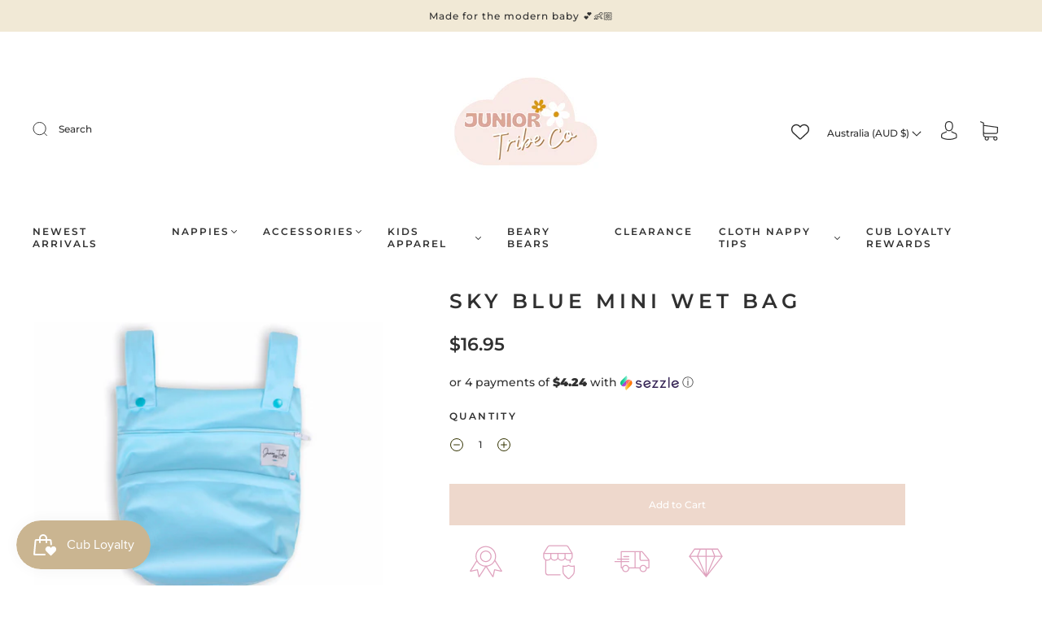

--- FILE ---
content_type: text/css
request_url: https://juniortribeco.com/cdn/shop/t/45/assets/custom.css?v=60929843993882887651697408392
body_size: -595
content:
/*# sourceMappingURL=/cdn/shop/t/45/assets/custom.css.map?v=60929843993882887651697408392 */


--- FILE ---
content_type: text/javascript; charset=utf-8
request_url: https://juniortribeco.com/products/sky-blue-mini-wet-bag.js
body_size: 1128
content:
{"id":6556728623177,"title":"Sky Blue Mini Wet Bag","handle":"sky-blue-mini-wet-bag","description":"\u003cmeta charset=\"utf-8\"\u003e\n\u003cp\u003eStore your nappies in our mini-sized wet bags perfect for hanging on prams, change tables, towel racks \u0026amp; much more. They have one small pocket for keys and wallets, and a large pocket for nappies, wipes, clothes etc. \u003c\/p\u003e\n\u003cp\u003e\u003cstrong\u003eSome of the best features:\u003c\/strong\u003e\u003c\/p\u003e\n\u003cul\u003e\n\u003cli\u003eTwo zipper pockets\u003c\/li\u003e\n\u003cli\u003eSmall size for nappy bags\u003c\/li\u003e\n\u003cli\u003eAdjustable handles\u003c\/li\u003e\n\u003cli\u003eWide opening for bigger items\u003c\/li\u003e\n\u003cli\u003eRolls up for easy storage\u003c\/li\u003e\n\u003cli\u003eLiquid resistant fabric\u003c\/li\u003e\n\u003c\/ul\u003e\n\u003cp\u003e \u003c\/p\u003e\n\u003cmeta charset=\"utf-8\"\u003e\n\u003cp\u003e\u003cstrong\u003eSize: 25cm x\u003cspan\u003e \u003c\/span\u003e30cm\u003c\/strong\u003e\u003cbr\u003e\u003c\/p\u003e","published_at":"2021-03-15T17:31:49+11:00","created_at":"2021-03-15T17:17:12+11:00","vendor":"Junior Tribe Co","type":"Mini Wet Bag","tags":["Accessories","Accessories Full Collection","FAIRE","Mini Wet Bag"],"price":1695,"price_min":1695,"price_max":1695,"available":true,"price_varies":false,"compare_at_price":null,"compare_at_price_min":0,"compare_at_price_max":0,"compare_at_price_varies":false,"variants":[{"id":39275228561481,"title":"Default Title","option1":"Default Title","option2":null,"option3":null,"sku":"MWBSB","requires_shipping":true,"taxable":true,"featured_image":null,"available":true,"name":"Sky Blue Mini Wet Bag","public_title":null,"options":["Default Title"],"price":1695,"weight":75,"compare_at_price":null,"inventory_management":"shopify","barcode":"71733321","requires_selling_plan":false,"selling_plan_allocations":[]}],"images":["\/\/cdn.shopify.com\/s\/files\/1\/2196\/5629\/products\/SkyBlueMiniWetBag.jpg?v=1617853308","\/\/cdn.shopify.com\/s\/files\/1\/2196\/5629\/products\/Photo15-3-21_51155pm_bd223c31-a334-4c65-bf4e-f5392d8e754f.jpg?v=1617853308","\/\/cdn.shopify.com\/s\/files\/1\/2196\/5629\/products\/MINI-WET_BAG-Illustration_48e6919f-d7a5-4e84-bf1b-60d7761f1254.jpg?v=1617853308"],"featured_image":"\/\/cdn.shopify.com\/s\/files\/1\/2196\/5629\/products\/SkyBlueMiniWetBag.jpg?v=1617853308","options":[{"name":"Title","position":1,"values":["Default Title"]}],"url":"\/products\/sky-blue-mini-wet-bag","media":[{"alt":"Sky Blue Mini Wet Bag - Junior Tribe Co","id":20363217207369,"position":1,"preview_image":{"aspect_ratio":1.0,"height":2048,"width":2048,"src":"https:\/\/cdn.shopify.com\/s\/files\/1\/2196\/5629\/products\/SkyBlueMiniWetBag.jpg?v=1617853308"},"aspect_ratio":1.0,"height":2048,"media_type":"image","src":"https:\/\/cdn.shopify.com\/s\/files\/1\/2196\/5629\/products\/SkyBlueMiniWetBag.jpg?v=1617853308","width":2048},{"alt":"Sky Blue Mini Wet Bag - Junior Tribe Co","id":20273181524041,"position":2,"preview_image":{"aspect_ratio":1.566,"height":2545,"width":3985,"src":"https:\/\/cdn.shopify.com\/s\/files\/1\/2196\/5629\/products\/Photo15-3-21_51155pm_bd223c31-a334-4c65-bf4e-f5392d8e754f.jpg?v=1617853308"},"aspect_ratio":1.566,"height":2545,"media_type":"image","src":"https:\/\/cdn.shopify.com\/s\/files\/1\/2196\/5629\/products\/Photo15-3-21_51155pm_bd223c31-a334-4c65-bf4e-f5392d8e754f.jpg?v=1617853308","width":3985},{"alt":"Sky Blue Mini Wet Bag - Junior Tribe Co","id":20273174806601,"position":3,"preview_image":{"aspect_ratio":1.0,"height":1024,"width":1024,"src":"https:\/\/cdn.shopify.com\/s\/files\/1\/2196\/5629\/products\/MINI-WET_BAG-Illustration_48e6919f-d7a5-4e84-bf1b-60d7761f1254.jpg?v=1617853308"},"aspect_ratio":1.0,"height":1024,"media_type":"image","src":"https:\/\/cdn.shopify.com\/s\/files\/1\/2196\/5629\/products\/MINI-WET_BAG-Illustration_48e6919f-d7a5-4e84-bf1b-60d7761f1254.jpg?v=1617853308","width":1024}],"requires_selling_plan":false,"selling_plan_groups":[]}

--- FILE ---
content_type: application/x-javascript
request_url: https://www.goldendev.win/shopify/add-to-cart/shop/status/bottoms-up-mcn-junior.myshopify.com.js?58989375
body_size: -144
content:
var addtc_settings_updated = 1769617082;